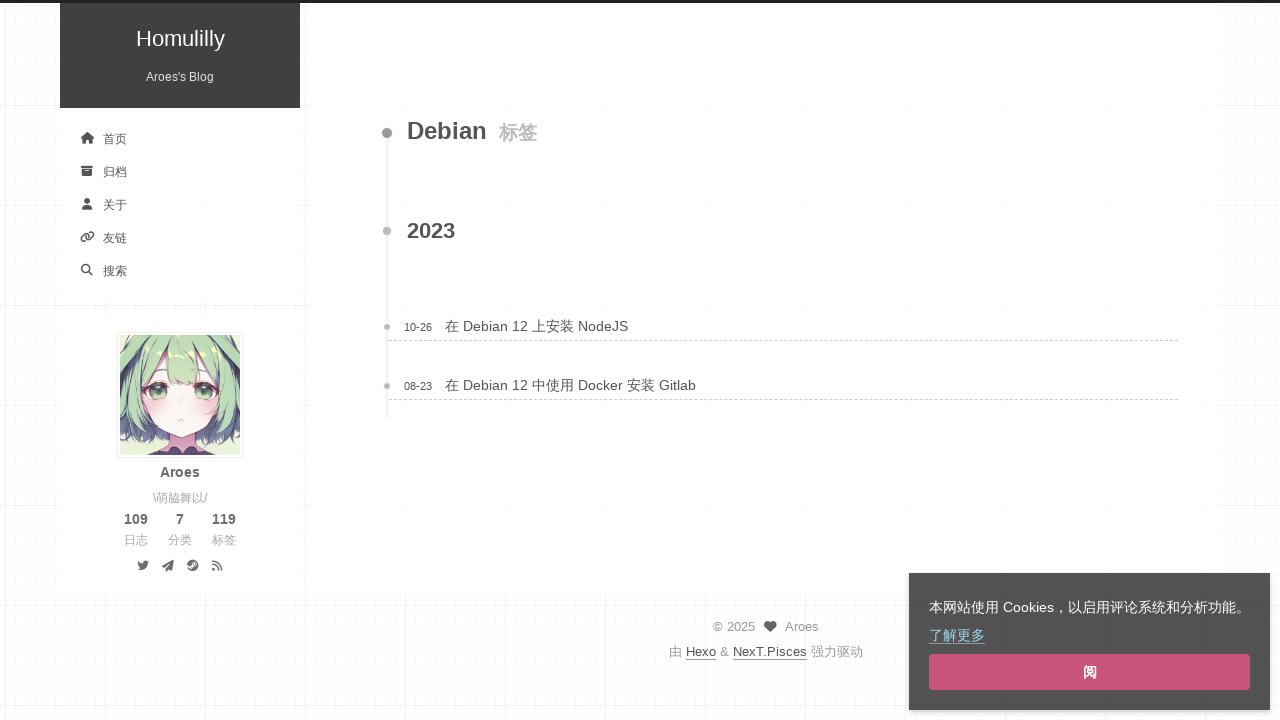

--- FILE ---
content_type: text/html
request_url: https://homulilly.com/tags/Debian/
body_size: 4958
content:
<!DOCTYPE html>
<html lang="zh-CN">
<head>
  <meta charset="UTF-8">
<meta name="viewport" content="width=device-width">
<meta name="theme-color" content="#222" media="(prefers-color-scheme: light)">
<meta name="theme-color" content="#222" media="(prefers-color-scheme: dark)"><meta name="generator" content="Hexo 7.3.0">

  <link rel="apple-touch-icon" sizes="180x180" href="/images/favicon-120x120.png">
  <link rel="icon" type="image/png" sizes="32x32" href="/images/favicon-32x32.png">
  <link rel="icon" type="image/png" sizes="16x16" href="/images/favicon-16x16.png">
  <link rel="mask-icon" href="/images/favicon.svg" color="#222">

<link rel="stylesheet" href="/css/main.css">

<link rel="stylesheet" href="//fonts.loli.net/css?family=ubuntu:300,300italic,400,400italic,700,700italic&display=swap&subset=latin,latin-ext">

<link rel="stylesheet" href="https://cdnjs.cloudflare.com/ajax/libs/font-awesome/6.6.0/css/all.min.css" integrity="sha256-5eIC48iZUHmSlSUz9XtjRyK2mzQkHScZY1WdMaoz74E=" crossorigin="anonymous">
  <link rel="stylesheet" href="https://cdnjs.cloudflare.com/ajax/libs/fancyapps-ui/5.0.31/fancybox/fancybox.css" integrity="sha256-gkQVf8UKZgQ0HyuxL/VnacadJ+D2Kox2TCEBuNQg5+w=" crossorigin="anonymous">

<script class="next-config" data-name="main" type="application/json">{"hostname":"homulilly.com","root":"/","images":"/images","scheme":"Pisces","darkmode":true,"version":"8.21.0","exturl":false,"sidebar":{"position":"left","width_expanded":320,"width_dual_column":240,"display":"post","padding":18,"offset":12},"hljswrap":true,"copycode":{"enable":true,"style":"flat"},"fold":{"enable":false,"height":500},"bookmark":{"enable":false,"color":"#222","save":"auto"},"mediumzoom":false,"lazyload":false,"pangu":false,"comments":{"style":"tabs","active":null,"storage":true,"lazyload":false,"nav":null},"stickytabs":false,"motion":{"enable":false,"async":false,"transition":{"menu_item":"fadeInDown","post_block":"fadeIn","post_header":"fadeInDown","post_body":"fadeInDown","coll_header":"fadeInLeft","sidebar":"fadeInUp"}},"prism":false,"i18n":{"placeholder":"搜索...","empty":"没有找到任何搜索结果：${query}","hits_time":"找到 ${hits} 个搜索结果（用时 ${time} 毫秒）","hits":"找到 ${hits} 个搜索结果"},"path":"/search.xml","localsearch":{"enable":true,"top_n_per_article":1,"unescape":false,"preload":false,"trigger":"auto"}}</script><script src="/js/config.js"></script>

    <meta name="description" content="\萌脇舞以&#x2F;">
<meta property="og:type" content="website">
<meta property="og:title" content="Homulilly">
<meta property="og:url" content="https://homulilly.com/tags/Debian/index.html">
<meta property="og:site_name" content="Homulilly">
<meta property="og:description" content="\萌脇舞以&#x2F;">
<meta property="og:locale" content="zh_CN">
<meta property="article:author" content="Aroes">
<meta name="twitter:card" content="summary">


<link rel="canonical" href="https://homulilly.com/tags/Debian/">



<script class="next-config" data-name="page" type="application/json">{"sidebar":"","isHome":false,"isPost":false,"lang":"zh-CN","comments":"","permalink":"","path":"tags/Debian/index.html","title":""}</script>

<script class="next-config" data-name="calendar" type="application/json">""</script>
<title>标签: Debian | Homulilly</title>
  
    <script async src="https://www.googletagmanager.com/gtag/js?id=G-FM1N1NHQ90"></script>
  <script class="next-config" data-name="google_analytics" type="application/json">{"tracking_id":"G-FM1N1NHQ90","only_pageview":false,"measure_protocol_api_secret":null}</script>
  <script src="/js/third-party/analytics/google-analytics.js"></script>






  <script async defer data-website-id="06127477-5091-4e4f-b940-7f7ef7611145" src="https://u.nep.me/script.js"></script>


  <noscript>
    <link rel="stylesheet" href="/css/noscript.css">
  </noscript>
<link rel="alternate" href="/atom.xml" title="Homulilly" type="application/atom+xml">
</head>

<body itemscope itemtype="http://schema.org/WebPage">
  <div class="headband"></div>

  <main class="main">
    <div class="column">
      <header class="header" itemscope itemtype="http://schema.org/WPHeader"><div class="site-brand-container">
  <div class="site-nav-toggle">
    <div class="toggle" aria-label="切换导航栏" role="button">
        <span class="toggle-line"></span>
        <span class="toggle-line"></span>
        <span class="toggle-line"></span>
    </div>
  </div>

  <div class="site-meta">

    <a href="/" class="brand" rel="start">
      <i class="logo-line"></i>
      <p class="site-title">Homulilly</p>
      <i class="logo-line"></i>
    </a>
      <p class="site-subtitle" itemprop="description">Aroes's Blog</p>
  </div>

  <div class="site-nav-right">
    <div class="toggle popup-trigger" aria-label="搜索" role="button">
        <i class="fa fa-search fa-fw fa-lg"></i>
    </div>
  </div>
</div>



<nav class="site-nav">
  <ul class="main-menu menu"><li class="menu-item menu-item-home"><a href="/" rel="section"><i class="fa fa-home fa-fw"></i>首页</a></li><li class="menu-item menu-item-archives"><a href="/archives/" rel="section"><i class="fa fa-archive fa-fw"></i>归档</a></li><li class="menu-item menu-item-about"><a href="/about/" rel="section"><i class="fa fa-user fa-fw"></i>关于</a></li><li class="menu-item menu-item-links"><a href="/links/" rel="section"><i class="fa fa-link fa-fw"></i>友链</a></li>
      <li class="menu-item menu-item-search">
        <a role="button" class="popup-trigger"><i class="fa fa-search fa-fw"></i>搜索
        </a>
      </li>
  </ul>
</nav>



  <div class="search-pop-overlay">
    <div class="popup search-popup">
      <div class="search-header">
        <span class="search-icon">
          <i class="fa fa-search"></i>
        </span>
        <div class="search-input-container">
          <input autocomplete="off" autocapitalize="off" maxlength="80"
                placeholder="搜索..." spellcheck="false"
                type="search" class="search-input">
        </div>
        <span class="popup-btn-close" role="button">
          <i class="fa fa-times-circle"></i>
        </span>
      </div>
      <div class="search-result-container">
        <div class="search-result-icon">
          <i class="fa fa-spinner fa-pulse fa-5x"></i>
        </div>
      </div>
    </div>
  </div>

</header>
        
  
  <aside class="sidebar">

    <div class="sidebar-inner sidebar-overview-active">
      <ul class="sidebar-nav">
        <li class="sidebar-nav-toc">
          文章目录
        </li>
        <li class="sidebar-nav-overview">
          站点概览
        </li>
      </ul>

      <div class="sidebar-panel-container">
        <!--noindex-->
        <div class="post-toc-wrap sidebar-panel">
        </div>
        <!--/noindex-->

        <div class="site-overview-wrap sidebar-panel">
          <div class="site-author animated" itemprop="author" itemscope itemtype="http://schema.org/Person">
    <img class="site-author-image" itemprop="image" alt="Aroes"
      src="/images/avatar.jpg">
  <p class="site-author-name" itemprop="name">Aroes</p>
  <div class="site-description" itemprop="description">\萌脇舞以/</div>
</div>
<div class="site-state-wrap animated">
  <nav class="site-state">
      <div class="site-state-item site-state-posts">
        <a href="/archives/">
          <span class="site-state-item-count">109</span>
          <span class="site-state-item-name">日志</span>
        </a>
      </div>
      <div class="site-state-item site-state-categories">
          <a href="/categories/">
        <span class="site-state-item-count">7</span>
        <span class="site-state-item-name">分类</span></a>
      </div>
      <div class="site-state-item site-state-tags">
          <a href="/tags/">
        <span class="site-state-item-count">119</span>
        <span class="site-state-item-name">标签</span></a>
      </div>
  </nav>
</div>
  <div class="links-of-author animated">
      <span class="links-of-author-item">
        <a href="https://twitter.com/Aroes_Litvyak" title="Twitter → https:&#x2F;&#x2F;twitter.com&#x2F;Aroes_Litvyak" rel="noopener me" target="_blank"><i class="fab fa-twitter fa-fw"></i></a>
      </span>
      <span class="links-of-author-item">
        <a href="https://t.me/homura" title="Telegram → https:&#x2F;&#x2F;t.me&#x2F;homura" rel="noopener me" target="_blank"><i class="fa fa-paper-plane fa-fw"></i></a>
      </span>
      <span class="links-of-author-item">
        <a href="https://steamcommunity.com/id/eilasanya/" title="Steam → https:&#x2F;&#x2F;steamcommunity.com&#x2F;id&#x2F;eilasanya&#x2F;" rel="noopener me" target="_blank"><i class="fab fa-steam fa-fw"></i></a>
      </span>
      <span class="links-of-author-item">
        <a href="https://homulilly.com/atom.xml" title="RSS → https:&#x2F;&#x2F;homulilly.com&#x2F;atom.xml" rel="noopener me"><i class="fa fa-rss fa-fw"></i></a>
      </span>
  </div>

        </div>
      </div>
    </div>

    
  </aside>


    </div>

    <div class="main-inner tag posts-collapse">


  
  
  
  <div class="post-block">
    <div class="post-content">
      <div class="collection-title">
        <h1 class="collection-header">Debian
          <small>标签</small>
        </h1>
      </div>

      
    <div class="collection-year">
      <span class="collection-header">2023</span>
    </div>

  <article itemscope itemtype="http://schema.org/Article">
    <header class="post-header">
      <div class="post-meta-container">
        <time itemprop="dateCreated"
              datetime="2023-10-26T16:30:45+08:00"
              content="2023-10-26">
          10-26
        </time>
      </div>

      <div class="post-title">
          <a class="post-title-link" href="/post/install-nodejs-on-debian-12.html" itemprop="url">
            <span itemprop="name">在 Debian 12 上安装 NodeJS</span>
          </a>
      </div>

      
    </header>
  </article>

  <article itemscope itemtype="http://schema.org/Article">
    <header class="post-header">
      <div class="post-meta-container">
        <time itemprop="dateCreated"
              datetime="2023-08-23T20:42:01+08:00"
              content="2023-08-23">
          08-23
        </time>
      </div>

      <div class="post-title">
          <a class="post-title-link" href="/post/debian-12-install-gitlab-with-docker.html" itemprop="url">
            <span itemprop="name">在 Debian 12 中使用 Docker 安装 Gitlab</span>
          </a>
      </div>

      
    </header>
  </article>

    </div>
  </div>
  
  
  

</div>
  </main>

  <footer class="footer">
    <div class="footer-inner">

  <div class="copyright">
    &copy; 
    <span itemprop="copyrightYear">2025</span>
    <span class="with-love">
      <i class="fa fa-heart"></i>
    </span>
    <span class="author" itemprop="copyrightHolder">Aroes</span>
  </div>
  <div class="powered-by">由 <a href="https://hexo.io/" rel="noopener" target="_blank">Hexo</a> & <a href="https://theme-next.js.org/pisces/" rel="noopener" target="_blank">NexT.Pisces</a> 强力驱动
  </div>

    </div>
  </footer>

  
  <div class="toggle sidebar-toggle" role="button">
    <span class="toggle-line"></span>
    <span class="toggle-line"></span>
    <span class="toggle-line"></span>
  </div>
  <div class="sidebar-dimmer"></div>
  <div class="back-to-top" role="button" aria-label="返回顶部">
    <i class="fa fa-arrow-up fa-lg"></i>
    <span>0%</span>
  </div>

<noscript>
  <div class="noscript-warning">Theme NexT works best with JavaScript enabled</div>
</noscript>


  
  <script src="https://cdnjs.cloudflare.com/ajax/libs/animejs/3.2.1/anime.min.js" integrity="sha256-XL2inqUJaslATFnHdJOi9GfQ60on8Wx1C2H8DYiN1xY=" crossorigin="anonymous"></script>
  <script src="https://cdnjs.cloudflare.com/ajax/libs/fancyapps-ui/5.0.31/fancybox/fancybox.umd.js" integrity="sha256-a+H7FYzJv6oU2hfsfDGM2Ohw/cR9v+hPfxHCLdmCrE8=" crossorigin="anonymous"></script>
<script src="/js/comments.js"></script><script src="/js/utils.js"></script><script src="/js/sidebar.js"></script><script src="/js/next-boot.js"></script>

  <script src="https://cdnjs.cloudflare.com/ajax/libs/hexo-generator-searchdb/1.4.1/search.js" integrity="sha256-1kfA5uHPf65M5cphT2dvymhkuyHPQp5A53EGZOnOLmc=" crossorigin="anonymous"></script>
<script src="/js/third-party/search/local-search.js"></script>




  <script src="/js/third-party/fancybox.js"></script>



  




<script class="next-config" data-name="twikoo" type="application/json">{"enable":true,"visitor":false,"envId":"https://twikoo.nep.me","el":"#twikoo-comments"}</script>
<script>
document.addEventListener('page:loaded', () => {
  NexT.utils.loadComments(CONFIG.twikoo.el)
    .then(() => NexT.utils.getScript(
      CONFIG.twikoo.jsUrl || 'https://cdn.jsdelivr.net/npm/twikoo/dist/twikoo.all.min.js',
      { condition: window.twikoo }
    ))
    .then(() => {
      twikoo.init(CONFIG.twikoo);
    });
});
</script>
<style>
.post-block, .comments {
  overflow: visible;
}
.tk-owo-emotion {
  display: inline-block;
}
</style>
<script>
    // Cookies Policy
    document.addEventListener("DOMContentLoaded", function() {
    // Check if 'acknowledged' flag is set in localStorage
    if (localStorage.getItem('cookieAcknowledged') !== 'true') {
        // If not acknowledged, create the notification element
        var cookieNotification = document.createElement('div');
        cookieNotification.setAttribute('id', 'cookieNotification');
        cookieNotification.style.opacity = 0;
        cookieNotification.style.transition = "opacity 0.5s";
        cookieNotification.innerHTML =
            '<div style="position: fixed; bottom: 10px; right: 10px; background-color: rgba(10, 10, 10, 0.7); color: white; padding: 20px; z-index: 1000; box-shadow: 0 2px 5px rgba(0,0,0,0.2);">' +
            '<span>本网站使用 Cookies，以启用评论系统和分析功能。<br />'+
            '<a href="/cookies/" style="color: #9CD9F0;" rel="noopener noreferrer nofollow" target="_blank" >了解更多</a></span>' +
            '<button style="width: 100%; background-color: rgba(240, 85, 136, 0.75); color: white; padding: 10px; border: none; border-radius: 4px; cursor: pointer; font-weight: bold; margin-top:5px; " onclick="acknowledgeCookie()">阅</button>' +
            '</div>';

        // Append the notification to the body
        document.body.appendChild(cookieNotification);

        // Start the fade-in effect
        setTimeout(function() {
            cookieNotification.style.opacity = 1;
        }, 10);
    }

    // Define the acknowledge function
    window.acknowledgeCookie = function() {
        // Fade out the notification
        var notificationElement = document.getElementById('cookieNotification');
        if (notificationElement) {
            notificationElement.style.opacity = 0;
            // Wait for the transition to finish before removing the element
            setTimeout(function() {
                document.body.removeChild(notificationElement);
            }, 2000);
        }
        // Set the flag in localStorage
        localStorage.setItem('cookieAcknowledged', 'true');
    }
});
</script>
<script defer src="https://static.cloudflareinsights.com/beacon.min.js/vcd15cbe7772f49c399c6a5babf22c1241717689176015" integrity="sha512-ZpsOmlRQV6y907TI0dKBHq9Md29nnaEIPlkf84rnaERnq6zvWvPUqr2ft8M1aS28oN72PdrCzSjY4U6VaAw1EQ==" data-cf-beacon='{"version":"2024.11.0","token":"4a8cf0a8cdf74fdeb7a5553a5c276686","r":1,"server_timing":{"name":{"cfCacheStatus":true,"cfEdge":true,"cfExtPri":true,"cfL4":true,"cfOrigin":true,"cfSpeedBrain":true},"location_startswith":null}}' crossorigin="anonymous"></script>
</body>
</html>


--- FILE ---
content_type: text/css
request_url: https://homulilly.com/css/main.css
body_size: 13937
content:
:root {
  --body-bg-color: #f5f7f9;
  --content-bg-color: #fff;
  --card-bg-color: #f5f5f5;
  --text-color: #555;
  --selection-bg: #262a30;
  --selection-color: #eee;
  --blockquote-color: #666;
  --link-color: #555;
  --link-hover-color: #222;
  --brand-color: #fff;
  --brand-hover-color: #fff;
  --table-row-odd-bg-color: #f9f9f9;
  --table-row-hover-bg-color: #f5f5f5;
  --menu-item-bg-color: #f5f5f5;
  --theme-color: #222;
  --btn-default-bg: #fff;
  --btn-default-color: #555;
  --btn-default-border-color: #555;
  --btn-default-hover-bg: #222;
  --btn-default-hover-color: #fff;
  --btn-default-hover-border-color: #222;
  --highlight-background: #fafafa;
  --highlight-foreground: #383a42;
  --highlight-gutter-background: #e6e6e7;
  --highlight-gutter-foreground: #4b4d54;
  color-scheme: light;
}
@media (prefers-color-scheme: dark) {
  :root {
    --body-bg-color: #282828;
    --content-bg-color: #333;
    --card-bg-color: #555;
    --text-color: #ccc;
    --selection-bg: #bbb;
    --selection-color: #333;
    --blockquote-color: #bbb;
    --link-color: #ccc;
    --link-hover-color: #eee;
    --brand-color: #ddd;
    --brand-hover-color: #ddd;
    --table-row-odd-bg-color: #282828;
    --table-row-hover-bg-color: #363636;
    --menu-item-bg-color: #555;
    --theme-color: #222;
    --btn-default-bg: #222;
    --btn-default-color: #ccc;
    --btn-default-border-color: #555;
    --btn-default-hover-bg: #666;
    --btn-default-hover-color: #ccc;
    --btn-default-hover-border-color: #666;
    --highlight-background: #1c1b1b;
    --highlight-foreground: #fff;
    --highlight-gutter-background: #323131;
    --highlight-gutter-foreground: #e8e8e8;
    color-scheme: dark;
  }
  img {
    opacity: 0.75;
  }
  img:hover {
    opacity: 0.9;
  }
  iframe {
    color-scheme: light;
  }
}
html {
  line-height: 1.15; /* 1 */
  -webkit-text-size-adjust: 100%; /* 2 */
}
body {
  margin: 0;
}
main {
  display: block;
}
h1 {
  font-size: 2em;
  margin: 0.67em 0;
}
hr {
  box-sizing: content-box; /* 1 */
  height: 0; /* 1 */
  overflow: visible; /* 2 */
}
pre {
  font-family: monospace, monospace; /* 1 */
  font-size: 1em; /* 2 */
}
a {
  background: transparent;
}
abbr[title] {
  border-bottom: none; /* 1 */
  text-decoration: underline; /* 2 */
  text-decoration: underline dotted; /* 2 */
}
b,
strong {
  font-weight: bolder;
}
code,
kbd,
samp {
  font-family: monospace, monospace; /* 1 */
  font-size: 1em; /* 2 */
}
small {
  font-size: 80%;
}
sub,
sup {
  font-size: 75%;
  line-height: 0;
  position: relative;
  vertical-align: baseline;
}
sub {
  bottom: -0.25em;
}
sup {
  top: -0.5em;
}
img {
  border-style: none;
}
button,
input,
optgroup,
select,
textarea {
  font-family: inherit; /* 1 */
  font-size: 100%; /* 1 */
  line-height: 1.15; /* 1 */
  margin: 0; /* 2 */
}
button,
input {
/* 1 */
  overflow: visible;
}
button,
select {
/* 1 */
  text-transform: none;
}
button,
[type='button'],
[type='reset'],
[type='submit'] {
  -webkit-appearance: button;
}
button::-moz-focus-inner,
[type='button']::-moz-focus-inner,
[type='reset']::-moz-focus-inner,
[type='submit']::-moz-focus-inner {
  border-style: none;
  padding: 0;
}
button:-moz-focusring,
[type='button']:-moz-focusring,
[type='reset']:-moz-focusring,
[type='submit']:-moz-focusring {
  outline: 1px dotted ButtonText;
}
fieldset {
  padding: 0.35em 0.75em 0.625em;
}
legend {
  box-sizing: border-box; /* 1 */
  color: inherit; /* 2 */
  display: table; /* 1 */
  max-width: 100%; /* 1 */
  padding: 0; /* 3 */
  white-space: normal; /* 1 */
}
progress {
  vertical-align: baseline;
}
textarea {
  overflow: auto;
}
[type='checkbox'],
[type='radio'] {
  box-sizing: border-box; /* 1 */
  padding: 0; /* 2 */
}
[type='number']::-webkit-inner-spin-button,
[type='number']::-webkit-outer-spin-button {
  height: auto;
}
[type='search'] {
  outline-offset: -2px; /* 2 */
  -webkit-appearance: textfield; /* 1 */
}
[type='search']::-webkit-search-decoration {
  -webkit-appearance: none;
}
::-webkit-file-upload-button {
  font: inherit; /* 2 */
  -webkit-appearance: button; /* 1 */
}
details {
  display: block;
}
summary {
  display: list-item;
}
template {
  display: none;
}
[hidden] {
  display: none;
}
::selection {
  background: var(--selection-bg);
  color: var(--selection-color);
}
html,
body {
  height: 100%;
}
body {
  background: var(--body-bg-color);
  box-sizing: border-box;
  color: var(--text-color);
  font-family: ubuntu, 'PingFang SC', 'Microsoft YaHei', sans-serif;
  font-size: 0.9em;
  line-height: 2;
  min-height: 100%;
  position: relative;
  transition: padding 0.2s ease-in-out;
}
h1,
h2,
h3,
h4,
h5,
h6 {
  font-family: ubuntu, 'PingFang SC', 'Microsoft YaHei', sans-serif;
  font-weight: bold;
  line-height: 1.5;
  margin: 30px 0 15px;
}
h1 {
  font-size: 1.5em;
}
h2 {
  font-size: 1.375em;
}
h3 {
  font-size: 1.25em;
}
h4 {
  font-size: 1.125em;
}
h5 {
  font-size: 1em;
}
h6 {
  font-size: 0.875em;
}
p {
  margin: 0 0 20px;
}
a {
  border-bottom: 1px solid #999;
  color: var(--link-color);
  cursor: pointer;
  outline: 0;
  text-decoration: none;
  overflow-wrap: break-word;
}
a:hover {
  border-bottom-color: var(--link-hover-color);
  color: var(--link-hover-color);
}
iframe,
img,
video,
embed {
  display: block;
  margin-left: auto;
  margin-right: auto;
  max-width: 100%;
}
hr {
  background-image: repeating-linear-gradient(-45deg, #ddd, #ddd 4px, transparent 4px, transparent 8px);
  border: 0;
  height: 3px;
  margin: 40px 0;
}
blockquote {
  border-left: 4px solid #ddd;
  color: var(--blockquote-color);
  margin: 0;
  padding: 0 15px;
}
blockquote cite::before {
  content: '-';
  padding: 0 5px;
}
dt {
  font-weight: bold;
}
dd {
  margin: 0;
  padding: 0;
}
.table-container {
  overflow: auto;
}
table {
  border-collapse: collapse;
  border-spacing: 0;
  font-size: 0.875em;
  margin: 0 0 20px;
  width: 100%;
}
tbody tr:nth-of-type(odd) {
  background: var(--table-row-odd-bg-color);
}
tbody tr:hover {
  background: var(--table-row-hover-bg-color);
}
caption,
th,
td {
  padding: 8px;
}
th,
td {
  border: 1px solid #ddd;
  border-bottom: 3px solid #ddd;
}
th {
  font-weight: 700;
  padding-bottom: 10px;
}
td {
  border-bottom-width: 1px;
}
.btn {
  background: var(--btn-default-bg);
  border: 2px solid var(--btn-default-border-color);
  border-radius: 2px;
  color: var(--btn-default-color);
  display: inline-block;
  font-size: 0.875em;
  line-height: 2;
  padding: 0 20px;
  transition: background-color 0.2s ease-in-out;
}
.btn:hover {
  background: var(--btn-default-hover-bg);
  border-color: var(--btn-default-hover-border-color);
  color: var(--btn-default-hover-color);
}
.btn + .btn {
  margin: 0 0 8px 8px;
}
.btn .fa-fw {
  text-align: left;
  width: 1.285714285714286em;
}
.toggle {
  line-height: 0;
}
.toggle .toggle-line {
  background: #fff;
  display: block;
  height: 2px;
  left: 0;
  position: relative;
  top: 0;
  transition: 0.4s;
  transition-property: left, opacity, top, transform, width;
  width: 100%;
}
.toggle .toggle-line:first-child {
  margin-top: 1px;
}
.toggle .toggle-line:not(:first-child) {
  margin-top: 4px;
}
.toggle.toggle-arrow :first-child {
  left: 50%;
  top: 2px;
  transform: rotate(45deg);
  width: 50%;
}
.toggle.toggle-arrow :last-child {
  left: 50%;
  top: -2px;
  transform: rotate(-45deg);
  width: 50%;
}
.toggle.toggle-close :nth-child(2) {
  opacity: 0;
}
.toggle.toggle-close :first-child {
  top: 6px;
  transform: rotate(45deg);
}
.toggle.toggle-close :last-child {
  top: -6px;
  transform: rotate(-45deg);
}
pre code.hljs {
  display: block;
  overflow-x: auto;
  padding: 1em
}
code.hljs {
  padding: 3px 5px
}
/*

Atom One Light by Daniel Gamage
Original One Light Syntax theme from https://github.com/atom/one-light-syntax

base:    #fafafa
mono-1:  #383a42
mono-2:  #686b77
mono-3:  #a0a1a7
hue-1:   #0184bb
hue-2:   #4078f2
hue-3:   #a626a4
hue-4:   #50a14f
hue-5:   #e45649
hue-5-2: #c91243
hue-6:   #986801
hue-6-2: #c18401

*/
.hljs {
  color: #383a42;
  background: #fafafa
}
.hljs-comment,
.hljs-quote {
  color: #a0a1a7;
  font-style: italic
}
.hljs-doctag,
.hljs-keyword,
.hljs-formula {
  color: #a626a4
}
.hljs-section,
.hljs-name,
.hljs-selector-tag,
.hljs-deletion,
.hljs-subst {
  color: #e45649
}
.hljs-literal {
  color: #0184bb
}
.hljs-string,
.hljs-regexp,
.hljs-addition,
.hljs-attribute,
.hljs-meta .hljs-string {
  color: #50a14f
}
.hljs-attr,
.hljs-variable,
.hljs-template-variable,
.hljs-type,
.hljs-selector-class,
.hljs-selector-attr,
.hljs-selector-pseudo,
.hljs-number {
  color: #986801
}
.hljs-symbol,
.hljs-bullet,
.hljs-link,
.hljs-meta,
.hljs-selector-id,
.hljs-title {
  color: #4078f2
}
.hljs-built_in,
.hljs-title.class_,
.hljs-class .hljs-title {
  color: #c18401
}
.hljs-emphasis {
  font-style: italic
}
.hljs-strong {
  font-weight: bold
}
.hljs-link {
  text-decoration: underline
}
@media (prefers-color-scheme: dark) {
pre code.hljs {
  display: block;
  overflow-x: auto;
  padding: 1em
}
code.hljs {
  padding: 3px 5px
}
/*!
  Theme: StackOverflow Dark
  Description: Dark theme as used on stackoverflow.com
  Author: stackoverflow.com
  Maintainer: @Hirse
  Website: https://github.com/StackExchange/Stacks
  License: MIT
  Updated: 2021-05-15

  Updated for @stackoverflow/stacks v0.64.0
  Code Blocks: /blob/v0.64.0/lib/css/components/_stacks-code-blocks.less
  Colors: /blob/v0.64.0/lib/css/exports/_stacks-constants-colors.less
*/
.hljs {
  /* var(--highlight-color) */
  color: #ffffff;
  /* var(--highlight-bg) */
  background: #1c1b1b
}
.hljs-subst {
  /* var(--highlight-color) */
  color: #ffffff
}
.hljs-comment {
  /* var(--highlight-comment) */
  color: #999999
}
.hljs-keyword,
.hljs-selector-tag,
.hljs-meta .hljs-keyword,
.hljs-doctag,
.hljs-section {
  /* var(--highlight-keyword) */
  color: #88aece
}
.hljs-attr {
  /* var(--highlight-attribute); */
  color: #88aece
}
.hljs-attribute {
  /* var(--highlight-symbol) */
  color: #c59bc1
}
.hljs-name,
.hljs-type,
.hljs-number,
.hljs-selector-id,
.hljs-quote,
.hljs-template-tag {
  /* var(--highlight-namespace) */
  color: #f08d49
}
.hljs-selector-class {
  /* var(--highlight-keyword) */
  color: #88aece
}
.hljs-string,
.hljs-regexp,
.hljs-symbol,
.hljs-variable,
.hljs-template-variable,
.hljs-link,
.hljs-selector-attr {
  /* var(--highlight-variable) */
  color: #b5bd68
}
.hljs-meta,
.hljs-selector-pseudo {
  /* var(--highlight-keyword) */
  color: #88aece
}
.hljs-built_in,
.hljs-title,
.hljs-literal {
  /* var(--highlight-literal) */
  color: #f08d49
}
.hljs-bullet,
.hljs-code {
  /* var(--highlight-punctuation) */
  color: #cccccc
}
.hljs-meta .hljs-string {
  /* var(--highlight-variable) */
  color: #b5bd68
}
.hljs-deletion {
  /* var(--highlight-deletion) */
  color: #de7176
}
.hljs-addition {
  /* var(--highlight-addition) */
  color: #76c490
}
.hljs-emphasis {
  font-style: italic
}
.hljs-strong {
  font-weight: bold
}
.hljs-formula,
.hljs-operator,
.hljs-params,
.hljs-property,
.hljs-punctuation,
.hljs-tag {
  /* purposely ignored */
  
}
}
.highlight:hover .copy-btn,
.code-container:hover .copy-btn {
  opacity: 1;
}
.code-container {
  position: relative;
}
.copy-btn {
  color: #333;
  cursor: pointer;
  line-height: 1.6;
  opacity: 0;
  padding: 2px 6px;
  position: absolute;
  transition: opacity 0.2s ease-in-out;
  background: #fff;
  border: 0;
  font-size: 0.8125em;
  right: 0;
  top: 0;
}
code,
kbd,
figure.highlight,
pre {
  background: var(--highlight-background);
  color: var(--highlight-foreground);
}
figure.highlight,
pre {
  line-height: 1.6;
  margin: 0 auto 20px;
}
figure.highlight figcaption,
pre .caption,
pre figcaption {
  background: var(--highlight-gutter-background);
  color: var(--highlight-foreground);
  display: flow-root;
  font-size: 0.875em;
  line-height: 1.2;
  padding: 0.5em;
}
figure.highlight figcaption a,
pre .caption a,
pre figcaption a {
  color: var(--highlight-foreground);
  float: right;
}
figure.highlight figcaption a:hover,
pre .caption a:hover,
pre figcaption a:hover {
  border-bottom-color: var(--highlight-foreground);
}
pre,
code {
  font-family: consolas, Menlo, monospace, 'PingFang SC', 'Microsoft YaHei';
}
code {
  border-radius: 3px;
  font-size: 0.875em;
  padding: 2px 4px;
  overflow-wrap: break-word;
}
kbd {
  border: 2px solid #ccc;
  border-radius: 0.2em;
  box-shadow: 0.1em 0.1em 0.2em rgba(0,0,0,0.1);
  font-family: inherit;
  padding: 0.1em 0.3em;
  white-space: nowrap;
}
figure.highlight {
  overflow: auto;
  position: relative;
}
figure.highlight pre {
  border: 0;
  margin: 0;
  padding: 10px 0;
}
figure.highlight table {
  border: 0;
  margin: 0;
  width: auto;
}
figure.highlight td {
  border: 0;
  padding: 0;
}
figure.highlight .gutter {
  -moz-user-select: none;
  -ms-user-select: none;
  -webkit-user-select: none;
  user-select: none;
}
figure.highlight .gutter pre {
  background: var(--highlight-gutter-background);
  color: var(--highlight-gutter-foreground);
  padding-left: 10px;
  padding-right: 10px;
  text-align: right;
}
figure.highlight .code pre {
  padding-left: 10px;
  width: 100%;
}
figure.highlight .marked {
  background: rgba(0,0,0,0.3);
}
pre .caption,
pre figcaption {
  margin-bottom: 10px;
}
.gist table {
  width: auto;
}
.gist table td {
  border: 0;
}
pre {
  overflow: auto;
  padding: 10px;
}
pre code {
  background: none;
  padding: 0;
  text-shadow: none;
}
.blockquote-center {
  border-left: 0;
  margin: 40px 0;
  padding: 0;
  position: relative;
  text-align: center;
}
.blockquote-center::before,
.blockquote-center::after {
  left: 0;
  line-height: 1;
  opacity: 0.6;
  position: absolute;
  width: 100%;
}
.blockquote-center::before {
  border-top: 1px solid #ccc;
  text-align: left;
  top: -20px;
  content: '\f10d';
  font-family: 'Font Awesome 6 Free';
  font-weight: 900;
}
.blockquote-center::after {
  border-bottom: 1px solid #ccc;
  bottom: -20px;
  text-align: right;
  content: '\f10e';
  font-family: 'Font Awesome 6 Free';
  font-weight: 900;
}
.blockquote-center p,
.blockquote-center div {
  text-align: center;
}
.group-picture {
  margin-bottom: 20px;
}
.group-picture .group-picture-row {
  display: flex;
  gap: 3px;
  margin-bottom: 3px;
}
.group-picture .group-picture-column {
  flex: 1;
}
.group-picture .group-picture-column img {
  height: 100%;
  margin: 0;
  object-fit: cover;
  width: 100%;
}
.post-body .label {
  color: #555;
  padding: 0 2px;
}
.post-body .label.default {
  background: #f0f0f0;
}
.post-body .label.primary {
  background: #efe6f7;
}
.post-body .label.info {
  background: #e5f2f8;
}
.post-body .label.success {
  background: #e7f4e9;
}
.post-body .label.warning {
  background: #fcf6e1;
}
.post-body .label.danger {
  background: #fae8eb;
}
.post-body .link-grid {
  display: grid;
  grid-gap: 1.5rem;
  gap: 1.5rem;
  grid-template-columns: 1fr 1fr;
  margin-bottom: 20px;
  padding: 1rem;
}
@media (max-width: 767px) {
  .post-body .link-grid {
    grid-template-columns: 1fr;
  }
}
.post-body .link-grid .link-grid-container {
  border: solid #ddd;
  box-shadow: 1rem 1rem 0.5rem rgba(0,0,0,0.5);
  min-height: 5rem;
  min-width: 0;
  padding: 0.5rem;
  position: relative;
  transition: background 0.3s;
}
.post-body .link-grid .link-grid-container:hover {
  animation: next-shake 0.5s;
  background: var(--card-bg-color);
}
.post-body .link-grid .link-grid-container:active {
  box-shadow: 0.5rem 0.5rem 0.25rem rgba(0,0,0,0.5);
  transform: translate(0.2rem, 0.2rem);
}
.post-body .link-grid .link-grid-container .link-grid-image {
  border: 1px solid #ddd;
  border-radius: 50%;
  box-sizing: border-box;
  height: 5rem;
  padding: 3px;
  position: absolute;
  width: 5rem;
}
.post-body .link-grid .link-grid-container p {
  margin: 0 1rem 0 6rem;
}
.post-body .link-grid .link-grid-container p:first-of-type {
  font-size: 1.2em;
}
.post-body .link-grid .link-grid-container p:last-of-type {
  font-size: 0.8em;
  line-height: 1.3rem;
  opacity: 0.7;
}
.post-body .link-grid .link-grid-container a {
  border: 0;
  height: 100%;
  left: 0;
  position: absolute;
  top: 0;
  width: 100%;
}
@keyframes next-shake {
  0% {
    transform: translate(1pt, 1pt) rotate(0deg);
  }
  10% {
    transform: translate(-1pt, -2pt) rotate(-1deg);
  }
  20% {
    transform: translate(-3pt, 0pt) rotate(1deg);
  }
  30% {
    transform: translate(3pt, 2pt) rotate(0deg);
  }
  40% {
    transform: translate(1pt, -1pt) rotate(1deg);
  }
  50% {
    transform: translate(-1pt, 2pt) rotate(-1deg);
  }
  60% {
    transform: translate(-3pt, 1pt) rotate(0deg);
  }
  70% {
    transform: translate(3pt, 1pt) rotate(-1deg);
  }
  80% {
    transform: translate(-1pt, -1pt) rotate(1deg);
  }
  90% {
    transform: translate(1pt, 2pt) rotate(0deg);
  }
  100% {
    transform: translate(1pt, -2pt) rotate(-1deg);
  }
}
.post-body .note {
  border-radius: 3px;
  margin-bottom: 20px;
  padding: 1em;
  position: relative;
  background: #f9f9f9;
  border: initial;
  border-left: 3px solid #eee;
}
.post-body .note summary {
  cursor: pointer;
  outline: 0;
}
.post-body .note summary p {
  display: inline;
}
.post-body .note h2,
.post-body .note h3,
.post-body .note h4,
.post-body .note h5,
.post-body .note h6 {
  border-bottom: initial;
  margin: 0;
  padding-top: 0;
}
.post-body .note :first-child {
  margin-top: 0;
}
.post-body .note :last-child {
  margin-bottom: 0;
}
.post-body .note.default {
  background: #f7f7f7;
  border-left-color: #777;
}
@media (prefers-color-scheme: dark) {
  .post-body .note.default {
    background: #3c3c3c;
  }
}
.post-body .note.default h2,
.post-body .note.default h3,
.post-body .note.default h4,
.post-body .note.default h5,
.post-body .note.default h6 {
  color: #777;
}
.post-body .note.primary {
  background: #f5f0fa;
  border-left-color: #6f42c1;
}
@media (prefers-color-scheme: dark) {
  .post-body .note.primary {
    background: #3c3b3c;
  }
}
.post-body .note.primary h2,
.post-body .note.primary h3,
.post-body .note.primary h4,
.post-body .note.primary h5,
.post-body .note.primary h6 {
  color: #6f42c1;
}
.post-body .note.info {
  background: #eef7fa;
  border-left-color: #428bca;
}
@media (prefers-color-scheme: dark) {
  .post-body .note.info {
    background: #3b3c3c;
  }
}
.post-body .note.info h2,
.post-body .note.info h3,
.post-body .note.info h4,
.post-body .note.info h5,
.post-body .note.info h6 {
  color: #428bca;
}
.post-body .note.success {
  background: #eff8f0;
  border-left-color: #5cb85c;
}
@media (prefers-color-scheme: dark) {
  .post-body .note.success {
    background: #3b3c3b;
  }
}
.post-body .note.success h2,
.post-body .note.success h3,
.post-body .note.success h4,
.post-body .note.success h5,
.post-body .note.success h6 {
  color: #5cb85c;
}
.post-body .note.warning {
  background: #fdf8ea;
  border-left-color: #f0ad4e;
}
@media (prefers-color-scheme: dark) {
  .post-body .note.warning {
    background: #3d3c3b;
  }
}
.post-body .note.warning h2,
.post-body .note.warning h3,
.post-body .note.warning h4,
.post-body .note.warning h5,
.post-body .note.warning h6 {
  color: #f0ad4e;
}
.post-body .note.danger {
  background: #fcf1f2;
  border-left-color: #d9534f;
}
@media (prefers-color-scheme: dark) {
  .post-body .note.danger {
    background: #3d3c3c;
  }
}
.post-body .note.danger h2,
.post-body .note.danger h3,
.post-body .note.danger h4,
.post-body .note.danger h5,
.post-body .note.danger h6 {
  color: #d9534f;
}
.post-body .tabs {
  margin-bottom: 20px;
}
.post-body .tabs,
.tabs-comment {
  padding-top: 10px;
}
.post-body .tabs ul.nav-tabs,
.tabs-comment ul.nav-tabs {
  background: var(--content-bg-color);
  display: flex;
  display: flex;
  flex-wrap: wrap;
  justify-content: center;
  margin: 0;
  padding: 0;
  position: -webkit-sticky;
  position: sticky;
  top: 0;
  z-index: 5;
}
@media (max-width: 413px) {
  .post-body .tabs ul.nav-tabs,
  .tabs-comment ul.nav-tabs {
    display: block;
    margin-bottom: 5px;
  }
}
.post-body .tabs ul.nav-tabs li.tab,
.tabs-comment ul.nav-tabs li.tab {
  border-bottom: 1px solid #ddd;
  border-left: 1px solid transparent;
  border-right: 1px solid transparent;
  border-radius: 0 0 0 0;
  border-top: 3px solid transparent;
  flex-grow: 1;
  list-style-type: none;
}
@media (max-width: 413px) {
  .post-body .tabs ul.nav-tabs li.tab,
  .tabs-comment ul.nav-tabs li.tab {
    border-bottom: 1px solid transparent;
    border-left: 3px solid transparent;
    border-right: 1px solid transparent;
    border-top: 1px solid transparent;
  }
}
@media (max-width: 413px) {
  .post-body .tabs ul.nav-tabs li.tab,
  .tabs-comment ul.nav-tabs li.tab {
    border-radius: 0;
  }
}
.post-body .tabs ul.nav-tabs li.tab a,
.tabs-comment ul.nav-tabs li.tab a {
  border-bottom: initial;
  display: block;
  line-height: 1.8;
  padding: 0.25em 0.75em;
  text-align: center;
  transition: all 0.2s ease-out;
}
.post-body .tabs ul.nav-tabs li.tab a i[class^='fa'],
.tabs-comment ul.nav-tabs li.tab a i[class^='fa'] {
  width: 1.285714285714286em;
}
.post-body .tabs ul.nav-tabs li.tab.active,
.tabs-comment ul.nav-tabs li.tab.active {
  border-bottom-color: transparent;
  border-left-color: #ddd;
  border-right-color: #ddd;
  border-top-color: #fc6423;
}
@media (max-width: 413px) {
  .post-body .tabs ul.nav-tabs li.tab.active,
  .tabs-comment ul.nav-tabs li.tab.active {
    border-bottom-color: #ddd;
    border-left-color: #fc6423;
    border-right-color: #ddd;
    border-top-color: #ddd;
  }
}
.post-body .tabs ul.nav-tabs li.tab.active a,
.tabs-comment ul.nav-tabs li.tab.active a {
  cursor: default;
}
.post-body .tabs .tab-content,
.tabs-comment .tab-content {
  border: 1px solid #ddd;
  border-radius: 0 0 0 0;
  border-top-color: transparent;
}
@media (max-width: 413px) {
  .post-body .tabs .tab-content,
  .tabs-comment .tab-content {
    border-radius: 0;
    border-top-color: #ddd;
  }
}
.post-body .tabs .tab-content .tab-pane,
.tabs-comment .tab-content .tab-pane {
  padding: 20px 20px 0;
}
.post-body .tabs .tab-content .tab-pane:not(.active),
.tabs-comment .tab-content .tab-pane:not(.active) {
  display: none;
}
.pagination .prev,
.pagination .next,
.pagination .page-number,
.pagination .space {
  display: inline-block;
  margin: -1px 10px 0;
  padding: 0 10px;
}
@media (max-width: 767px) {
  .pagination .prev,
  .pagination .next,
  .pagination .page-number,
  .pagination .space {
    margin: 0 5px;
  }
}
.pagination .page-number.current {
  background: #ccc;
  border-color: #ccc;
  color: var(--content-bg-color);
}
.pagination {
  border-top: 1px solid #eee;
  margin: 120px 0 0;
  text-align: center;
}
.pagination .prev,
.pagination .next,
.pagination .page-number {
  border-bottom: 0;
  border-top: 1px solid #eee;
  transition: border-color 0.2s ease-in-out;
}
.pagination .prev:hover,
.pagination .next:hover,
.pagination .page-number:hover {
  border-top-color: var(--link-hover-color);
}
@media (max-width: 767px) {
  .pagination {
    border-top: 0;
  }
  .pagination .prev,
  .pagination .next,
  .pagination .page-number {
    border-bottom: 1px solid #eee;
    border-top: 0;
  }
  .pagination .prev:hover,
  .pagination .next:hover,
  .pagination .page-number:hover {
    border-bottom-color: var(--link-hover-color);
  }
}
.pagination .space {
  margin: 0;
  padding: 0;
}
.comments {
  margin-top: 60px;
  overflow: hidden;
}
.comment-button-group {
  display: flex;
  display: flex;
  flex-wrap: wrap;
  justify-content: center;
  justify-content: center;
  margin: 1em 0;
}
.comment-button-group .comment-button {
  margin: 0.1em 0.2em;
}
.comment-button-group .comment-button.active {
  background: var(--btn-default-hover-bg);
  border-color: var(--btn-default-hover-border-color);
  color: var(--btn-default-hover-color);
}
.comment-position {
  display: none;
}
.comment-position.active {
  display: block;
}
.tabs-comment {
  margin-top: 4em;
  padding-top: 0;
}
.tabs-comment .comments {
  margin-top: 0;
  padding-top: 0;
}
.headband {
  background: var(--theme-color);
  height: 3px;
}
@media (max-width: 991px) {
  .headband {
    display: none;
  }
}
.site-brand-container {
  display: flex;
  flex-shrink: 0;
  padding: 0 10px;
}
.use-motion .column,
.use-motion .site-brand-container .toggle {
  opacity: 0;
}
.site-meta {
  flex-grow: 1;
  text-align: center;
}
@media (max-width: 767px) {
  .site-meta {
    text-align: center;
  }
}
.custom-logo-image {
  margin-top: 20px;
}
@media (max-width: 991px) {
  .custom-logo-image {
    display: none;
  }
}
.brand {
  border-bottom: 0;
  color: var(--brand-color);
  display: inline-block;
  padding: 0;
}
.brand:hover {
  color: var(--brand-hover-color);
}
.site-title {
  font-family: ubuntu, 'PingFang SC', 'Microsoft YaHei', sans-serif;
  font-size: 1.5em;
  font-weight: normal;
  line-height: 1.5;
  margin: 0;
}
.site-subtitle {
  color: #ddd;
  font-size: 0.8125em;
  margin: 10px 10px 0;
}
.use-motion .site-title,
.use-motion .site-subtitle,
.use-motion .custom-logo-image {
  opacity: 0;
  position: relative;
  top: -10px;
}
.site-nav-toggle,
.site-nav-right {
  display: none;
}
@media (max-width: 767px) {
  .site-nav-toggle,
  .site-nav-right {
    display: flex;
    flex-direction: column;
    justify-content: center;
  }
}
.site-nav-toggle .toggle,
.site-nav-right .toggle {
  color: var(--text-color);
  padding: 10px;
  width: 22px;
}
.site-nav-toggle .toggle .toggle-line,
.site-nav-right .toggle .toggle-line {
  background: var(--text-color);
  border-radius: 1px;
}
@media (max-width: 767px) {
  .site-nav {
    --scroll-height: 0;
    height: 0;
    overflow: hidden;
    transition: 0.2s ease-in-out;
    transition-property: height, visibility;
    visibility: hidden;
  }
  body:not(.site-nav-on) .site-nav .animated {
    animation: none;
  }
  body.site-nav-on .site-nav {
    height: var(--scroll-height);
    visibility: unset;
  }
}
.menu {
  margin: 0;
  padding: 1em 0;
  text-align: center;
}
.menu-item {
  display: inline-block;
  list-style: none;
  margin: 0 10px;
}
@media (max-width: 767px) {
  .menu-item {
    display: block;
    margin-top: 10px;
  }
  .menu-item.menu-item-search {
    display: none;
  }
}
.menu-item a {
  border-bottom: 0;
  display: block;
  font-size: 0.8125em;
  transition: border-color 0.2s ease-in-out;
}
.menu-item a:hover,
.menu-item a.menu-item-active {
  background: var(--menu-item-bg-color);
}
.menu-item i[class^='fa'] {
  margin-right: 8px;
}
.menu-item .badge {
  background: #ccc;
  border-radius: 10px;
  color: var(--content-bg-color);
  font-weight: bold;
  line-height: 1;
  margin-left: 0.35em;
  padding: 2px 5px;
  text-shadow: 1px 1px 0 rgba(0,0,0,0.1);
}
.use-motion .menu-item {
  visibility: hidden;
}
@media (max-width: 991px) {
  .sidebar {
    left: -320px;
  }
  .sidebar-active .sidebar {
    left: 0;
  }
  .sidebar {
    background: #222;
    bottom: 0;
    box-shadow: inset 0 2px 6px #000;
    max-height: 100vh;
    overflow-y: auto;
    position: fixed;
    top: 0;
    transition: 0.2s ease-out;
    transition-property: left, right;
    width: 320px;
    z-index: 20;
  }
  .sidebar a {
    border-bottom-color: #555;
    color: #999;
  }
  .sidebar a:hover {
    border-bottom-color: #eee;
    color: #eee;
  }
  .links-of-author:not(:first-child) {
    margin-top: 15px;
  }
  .links-of-author a {
    border-bottom-color: #555;
    display: inline-block;
    margin-bottom: 10px;
    margin-right: 10px;
    vertical-align: middle;
  }
  .links-of-author a::before {
    background: #e08853;
    display: inline-block;
    margin-right: 3px;
    transform: translateY(-2px);
    border-radius: 50%;
    content: ' ';
    height: 4px;
    width: 4px;
  }
  .links-of-blogroll-item {
    padding: 2px 10px;
  }
  .links-of-blogroll-item a {
    box-sizing: border-box;
    display: inline-block;
    max-width: 280px;
    overflow: hidden;
    text-overflow: ellipsis;
    white-space: nowrap;
  }
  .popular-posts .popular-posts-item .popular-posts-link:hover {
    background: none;
  }
  .sidebar-dimmer {
    background: #000;
    height: 100%;
    left: 0;
    opacity: 0;
    position: fixed;
    top: 0;
    transition: visibility 0.4s, opacity 0.4s;
    visibility: hidden;
    width: 100%;
    z-index: 10;
  }
  .sidebar-active .sidebar-dimmer {
    opacity: 0.7;
    visibility: visible;
  }
}
.sidebar-inner {
  color: #999;
  padding: 18px 10px;
  text-align: center;
  display: flex;
  flex-direction: column;
  justify-content: center;
}
.cc-license .cc-opacity {
  border-bottom: 0;
  opacity: 0.7;
}
.cc-license .cc-opacity:hover {
  opacity: 0.9;
}
.cc-license img {
  display: inline-block;
}
.site-author-image {
  border: 1px solid #eee;
  max-width: 120px;
  padding: 2px;
}
.site-author-name {
  color: var(--text-color);
  font-weight: 600;
  margin: 0;
}
.site-description {
  color: #999;
  font-size: 0.8125em;
  margin-top: 0;
}
.links-of-author a {
  font-size: 0.8125em;
}
.sidebar .sidebar-button:not(:first-child) {
  margin-top: 15px;
}
.sidebar .sidebar-button button {
  background: transparent;
  color: #fc6423;
  cursor: pointer;
  line-height: 2;
  padding: 0 15px;
  border: 1px solid #fc6423;
  border-radius: 4px;
}
.sidebar .sidebar-button button:hover {
  background: #fc6423;
  color: #fff;
}
.sidebar .sidebar-button button i[class^='fa'] {
  margin-right: 5px;
}
.links-of-blogroll {
  font-size: 0.8125em;
}
.links-of-blogroll-title {
  font-size: 0.875em;
  font-weight: 600;
}
.links-of-blogroll-list {
  list-style: none;
  margin: 0;
  padding: 0;
}
.sidebar-nav {
  font-size: 0.875em;
  height: 0;
  margin: 0;
  overflow: hidden;
  padding-left: 0;
  pointer-events: none;
  transition: 0.2s ease-in-out;
  transition-property: height, visibility;
  visibility: hidden;
}
.sidebar-nav-active .sidebar-nav {
  height: calc(2em + 1px);
  pointer-events: unset;
  visibility: unset;
}
.sidebar-nav li {
  border-bottom: 1px solid transparent;
  color: var(--text-color);
  cursor: pointer;
  display: inline-block;
  transition: 0.2s ease-in-out;
  transition-property: border-bottom-color, color;
}
.sidebar-nav li.sidebar-nav-overview {
  margin-left: 10px;
}
.sidebar-nav li:hover {
  color: #fc6423;
}
.sidebar-toc-active .sidebar-nav-toc,
.sidebar-overview-active .sidebar-nav-overview {
  border-bottom-color: #fc6423;
  color: #fc6423;
  transition-delay: 0.2s;
}
.sidebar-toc-active .sidebar-nav-toc:hover,
.sidebar-overview-active .sidebar-nav-overview:hover {
  color: #fc6423;
}
.sidebar-panel-container {
  align-items: start;
  display: grid;
  flex: 1;
  overflow-x: hidden;
  overflow-y: auto;
  padding-top: 0;
  transition: padding-top 0.2s ease-in-out;
}
.sidebar-nav-active .sidebar-panel-container {
  padding-top: 20px;
}
.sidebar-panel {
  animation: deactivate-sidebar-panel 0.2s ease-in-out;
  grid-area: 1/1;
  height: 0;
  opacity: 0;
  overflow: hidden;
  pointer-events: none;
  transform: translateY(0);
  transition: 0.2s ease-in-out;
  transition-delay: 0s;
  transition-property: opacity, transform, visibility;
  visibility: hidden;
}
.sidebar-nav-active .sidebar-panel,
.sidebar-overview-active .sidebar-panel.post-toc-wrap {
  transform: translateY(-20px);
}
.sidebar-overview-active:not(.sidebar-nav-active) .sidebar-panel.post-toc-wrap {
  transition-delay: 0s, 0.2s, 0s;
}
.sidebar-overview-active .sidebar-panel.site-overview-wrap,
.sidebar-toc-active .sidebar-panel.post-toc-wrap {
  animation-name: activate-sidebar-panel;
  height: auto;
  opacity: 1;
  pointer-events: unset;
  transform: translateY(0);
  transition-delay: 0.2s, 0.2s, 0s;
  visibility: unset;
}
.sidebar-panel.site-overview-wrap {
  display: flex;
  flex-direction: column;
  justify-content: center;
  gap: 10px;
  justify-content: flex-start;
}
@keyframes deactivate-sidebar-panel {
  from {
    height: var(--inactive-panel-height, 0);
  }
  to {
    height: var(--active-panel-height, 0);
  }
}
@keyframes activate-sidebar-panel {
  from {
    height: var(--inactive-panel-height, auto);
  }
  to {
    height: var(--active-panel-height, auto);
  }
}
.sidebar-toggle {
  bottom: 61px;
  height: 16px;
  padding: 5px;
  width: 16px;
  background: #222;
  cursor: pointer;
  opacity: 0.6;
  position: fixed;
  z-index: 30;
  left: 30px;
}
@media (max-width: 991px) {
  .sidebar-toggle {
    left: 20px;
  }
}
.sidebar-toggle:hover {
  opacity: 0.8;
}
@media (max-width: 991px) {
  .sidebar-toggle {
    opacity: 0.8;
  }
}
.sidebar-toggle:hover .toggle-line {
  background: #fc6423;
}
@media (any-hover: hover) {
  body:not(.sidebar-active) .sidebar-toggle:hover :first-child {
    left: 50%;
    top: 2px;
    transform: rotate(45deg);
    width: 50%;
  }
  body:not(.sidebar-active) .sidebar-toggle:hover :last-child {
    left: 50%;
    top: -2px;
    transform: rotate(-45deg);
    width: 50%;
  }
}
.sidebar-active .sidebar-toggle :nth-child(2) {
  opacity: 0;
}
.sidebar-active .sidebar-toggle :first-child {
  top: 6px;
  transform: rotate(45deg);
}
.sidebar-active .sidebar-toggle :last-child {
  top: -6px;
  transform: rotate(-45deg);
}
.post-toc {
  font-size: 0.875em;
}
.post-toc ol {
  list-style: none;
  margin: 0;
  padding: 0 2px 0 10px;
  text-align: left;
}
.post-toc ol > :last-child {
  margin-bottom: 5px;
}
.post-toc ol > ol {
  padding-left: 0;
}
.post-toc ol a {
  transition: all 0.2s ease-in-out;
}
.post-toc .nav-item {
  line-height: 1.8;
  overflow: hidden;
  text-overflow: ellipsis;
  white-space: nowrap;
}
.post-toc .nav .active > a {
  border-bottom-color: #fc6423;
  color: #fc6423;
}
.post-toc .nav .active-current > a {
  color: #fc6423;
}
.post-toc .nav .active-current > a:hover {
  color: #fc6423;
}
.site-state {
  display: flex;
  flex-wrap: wrap;
  justify-content: center;
  line-height: 1.4;
}
.site-state-item {
  padding: 0 15px;
}
.site-state-item a {
  border-bottom: 0;
  display: block;
}
.site-state-item-count {
  display: block;
  font-size: 1em;
  font-weight: 600;
}
.site-state-item-name {
  color: #999;
  font-size: 0.8125em;
}
.footer {
  color: #999;
  font-size: 0.875em;
  padding: 20px 0;
  transition: 0.2s ease-in-out;
  transition-property: left, right;
}
.footer.footer-fixed {
  bottom: 0;
  left: 0;
  position: absolute;
  right: 0;
}
.footer-inner {
  box-sizing: border-box;
  text-align: center;
  display: flex;
  flex-direction: column;
  justify-content: center;
  margin: 0 auto;
  width: calc(100% - 20px);
}
@media (max-width: 767px) {
  .footer-inner {
    width: auto;
  }
}
@media (min-width: 1200px) {
  .footer-inner {
    width: 1160px;
  }
}
@media (min-width: 1600px) {
  .footer-inner {
    width: 73%;
  }
}
.use-motion .footer {
  opacity: 0;
}
.languages {
  display: inline-block;
  font-size: 1.125em;
  position: relative;
}
.languages .lang-select-label span {
  margin: 0 0.5em;
}
.languages .lang-select {
  height: 100%;
  left: 0;
  opacity: 0;
  position: absolute;
  top: 0;
  width: 100%;
}
.with-love {
  color: #666;
  display: inline-block;
  margin: 0 5px;
}
@keyframes icon-animate {
  0%, 100% {
    transform: scale(1);
  }
  10%, 30% {
    transform: scale(0.9);
  }
  20%, 40%, 60%, 80% {
    transform: scale(1.1);
  }
  50%, 70% {
    transform: scale(1.1);
  }
}
.back-to-top {
  font-size: 12px;
  align-items: center;
  bottom: -100px;
  color: #fff;
  display: flex;
  height: 26px;
  transition: 0.2s ease-in-out;
  transition-property: bottom;
  background: #222;
  cursor: pointer;
  opacity: 0.6;
  position: fixed;
  z-index: 30;
  left: 30px;
}
.back-to-top span {
  margin-right: 8px;
  display: none;
}
.back-to-top .fa {
  text-align: center;
  width: 26px;
}
@media (max-width: 991px) {
  .back-to-top {
    left: 20px;
  }
}
.back-to-top:hover {
  opacity: 0.8;
}
@media (max-width: 991px) {
  .back-to-top {
    opacity: 0.8;
  }
}
.back-to-top:hover {
  color: #fc6423;
}
.back-to-top.back-to-top-on {
  bottom: 30px;
}
.rtl.post-body p,
.rtl.post-body a,
.rtl.post-body h1,
.rtl.post-body h2,
.rtl.post-body h3,
.rtl.post-body h4,
.rtl.post-body h5,
.rtl.post-body h6,
.rtl.post-body li,
.rtl.post-body ul,
.rtl.post-body ol {
  direction: rtl;
  font-family: UKIJ Ekran;
}
.rtl.post-title {
  font-family: UKIJ Ekran;
}
.post-button {
  margin-top: 40px;
  text-align: center;
}
.use-motion .post-block,
.use-motion .pagination,
.use-motion .comments {
  visibility: hidden;
}
.use-motion .post-header {
  visibility: hidden;
}
.use-motion .post-body {
  visibility: hidden;
}
.use-motion .collection-header {
  visibility: hidden;
}
.posts-collapse .post-content {
  margin-bottom: 35px;
  margin-left: 35px;
  position: relative;
}
@media (max-width: 767px) {
  .posts-collapse .post-content {
    margin-left: 0;
    margin-right: 0;
  }
}
.posts-collapse .post-content .collection-title {
  font-size: 1.125em;
  position: relative;
}
.posts-collapse .post-content .collection-title::before {
  background: #999;
  border: 1px solid #fff;
  margin-left: -6px;
  margin-top: -4px;
  position: absolute;
  top: 50%;
  border-radius: 50%;
  content: ' ';
  height: 10px;
  width: 10px;
}
.posts-collapse .post-content .collection-year {
  font-size: 1.5em;
  font-weight: bold;
  margin: 60px 0;
  position: relative;
}
.posts-collapse .post-content .collection-year .collection-year-count {
  font-size: 0.75em;
  background: #ccc;
  border-radius: 10px;
  color: var(--content-bg-color);
  font-weight: bold;
  line-height: 1;
  margin-left: 0.35em;
  padding: 2px 5px;
  text-shadow: 1px 1px 0 rgba(0,0,0,0.1);
}
.posts-collapse .post-content .collection-year::before {
  background: #bbb;
  margin-left: -4px;
  margin-top: -4px;
  position: absolute;
  top: 50%;
  border-radius: 50%;
  content: ' ';
  height: 8px;
  width: 8px;
}
.posts-collapse .post-content .collection-header {
  display: block;
  margin-left: 20px;
}
.posts-collapse .post-content .collection-header small {
  color: #bbb;
  margin-left: 5px;
}
.posts-collapse .post-content .post-header {
  border-bottom: 1px dashed #ccc;
  margin: 30px 2px 0;
  padding-left: 15px;
  position: relative;
  transition: border 0.2s ease-in-out;
}
.posts-collapse .post-content .post-header::before {
  background: #bbb;
  border: 1px solid #fff;
  left: -6px;
  position: absolute;
  top: 0.75em;
  transition: background 0.2s ease-in-out;
  border-radius: 50%;
  content: ' ';
  height: 6px;
  width: 6px;
}
.posts-collapse .post-content .post-header:hover {
  border-bottom-color: #666;
}
.posts-collapse .post-content .post-header:hover::before {
  background: #222;
}
.posts-collapse .post-content .post-meta-container {
  display: inline;
  font-size: 0.75em;
  margin-right: 10px;
}
.posts-collapse .post-content .post-title {
  display: inline;
}
.posts-collapse .post-content .post-title a {
  border-bottom: 0;
  color: var(--link-color);
}
.posts-collapse .post-content .post-title .fa {
  font-size: 0.875em;
  margin-left: 5px;
}
.posts-collapse .post-content::before {
  background: #f5f5f5;
  content: ' ';
  height: 100%;
  margin-left: -2px;
  position: absolute;
  top: 1.25em;
  width: 4px;
}
.post-body {
  font-family: ubuntu, 'PingFang SC', 'Microsoft YaHei', sans-serif;
  overflow-wrap: break-word;
}
@media (min-width: 1200px) {
  .post-body {
    font-size: 1.125em;
  }
}
@media (min-width: 992px) {
  .post-body {
    text-align: justify;
  }
}
@media (max-width: 991px) {
  .post-body {
    text-align: justify;
  }
}
.post-body h1 .header-anchor,
.post-body h2 .header-anchor,
.post-body h3 .header-anchor,
.post-body h4 .header-anchor,
.post-body h5 .header-anchor,
.post-body h6 .header-anchor,
.post-body h1 .headerlink,
.post-body h2 .headerlink,
.post-body h3 .headerlink,
.post-body h4 .headerlink,
.post-body h5 .headerlink,
.post-body h6 .headerlink {
  border-bottom-style: none;
  color: inherit;
  float: right;
  font-size: 0.875em;
  margin-left: 10px;
  opacity: 0;
}
.post-body h1 .header-anchor::before,
.post-body h2 .header-anchor::before,
.post-body h3 .header-anchor::before,
.post-body h4 .header-anchor::before,
.post-body h5 .header-anchor::before,
.post-body h6 .header-anchor::before,
.post-body h1 .headerlink::before,
.post-body h2 .headerlink::before,
.post-body h3 .headerlink::before,
.post-body h4 .headerlink::before,
.post-body h5 .headerlink::before,
.post-body h6 .headerlink::before {
  content: '\f0c1';
  font-family: 'Font Awesome 6 Free';
  font-weight: 900;
}
.post-body h1:hover .header-anchor,
.post-body h2:hover .header-anchor,
.post-body h3:hover .header-anchor,
.post-body h4:hover .header-anchor,
.post-body h5:hover .header-anchor,
.post-body h6:hover .header-anchor,
.post-body h1:hover .headerlink,
.post-body h2:hover .headerlink,
.post-body h3:hover .headerlink,
.post-body h4:hover .headerlink,
.post-body h5:hover .headerlink,
.post-body h6:hover .headerlink {
  opacity: 0.5;
}
.post-body h1:hover .header-anchor:hover,
.post-body h2:hover .header-anchor:hover,
.post-body h3:hover .header-anchor:hover,
.post-body h4:hover .header-anchor:hover,
.post-body h5:hover .header-anchor:hover,
.post-body h6:hover .header-anchor:hover,
.post-body h1:hover .headerlink:hover,
.post-body h2:hover .headerlink:hover,
.post-body h3:hover .headerlink:hover,
.post-body h4:hover .headerlink:hover,
.post-body h5:hover .headerlink:hover,
.post-body h6:hover .headerlink:hover {
  opacity: 1;
}
.post-body .exturl .fa {
  font-size: 0.875em;
  margin-left: 4px;
}
.post-body img + figcaption,
.post-body .fancybox + figcaption {
  color: #999;
  font-size: 0.875em;
  font-weight: bold;
  line-height: 1;
  margin: -15px auto 15px;
  text-align: center;
}
.post-body iframe,
.post-body img,
.post-body video,
.post-body embed {
  margin-bottom: 20px;
}
.post-body .video-container {
  height: 0;
  margin-bottom: 20px;
  overflow: hidden;
  padding-top: 75%;
  position: relative;
  width: 100%;
}
.post-body .video-container iframe,
.post-body .video-container object,
.post-body .video-container embed {
  height: 100%;
  left: 0;
  margin: 0;
  position: absolute;
  top: 0;
  width: 100%;
}
.post-gallery {
  display: flex;
  min-height: 200px;
}
.post-gallery .post-gallery-image {
  flex: 1;
}
.post-gallery .post-gallery-image:not(:first-child) {
  clip-path: polygon(40px 0, 100% 0, 100% 100%, 0 100%);
  margin-left: -20px;
}
.post-gallery .post-gallery-image:not(:last-child) {
  margin-right: -20px;
}
.post-gallery .post-gallery-image img {
  height: 100%;
  object-fit: cover;
  opacity: 1;
  width: 100%;
}
.posts-expand .post-gallery {
  margin-bottom: 60px;
}
.posts-collapse .post-gallery {
  margin: 15px 0;
}
.posts-expand .post-header {
  font-size: 1.125em;
  margin-bottom: 60px;
  text-align: center;
}
.posts-expand .post-title {
  font-size: 1.5em;
  font-weight: normal;
  margin: initial;
  overflow-wrap: break-word;
}
.posts-expand .post-title-link {
  border-bottom: 0;
  color: var(--link-color);
  display: inline-block;
  position: relative;
}
.posts-expand .post-title-link::before {
  background: var(--link-color);
  bottom: 0;
  content: '';
  height: 2px;
  left: 0;
  position: absolute;
  transform: scaleX(0);
  transition: transform 0.2s ease-in-out;
  width: 100%;
}
.posts-expand .post-title-link:hover::before {
  transform: scaleX(1);
}
.posts-expand .post-title-link .fa {
  font-size: 0.875em;
  margin-left: 5px;
}
.post-sticky-flag {
  display: inline-block;
  margin-right: 8px;
  transform: rotate(30deg);
}
.posts-expand .post-meta-container {
  color: #999;
  font-family: ubuntu, 'PingFang SC', 'Microsoft YaHei', sans-serif;
  font-size: 0.75em;
  margin-top: 3px;
}
.posts-expand .post-meta-container .post-description {
  font-size: 0.875em;
  margin-top: 2px;
}
.posts-expand .post-meta-container time {
  border-bottom: 1px dashed #999;
}
.post-meta {
  display: flex;
  flex-wrap: wrap;
  justify-content: center;
}
:not(.post-meta-break) + .post-meta-item::before {
  content: '|';
  margin: 0 0.5em;
}
.post-meta-item-icon {
  margin-right: 3px;
}
@media (max-width: 991px) {
  .post-meta-item-text {
    display: none;
  }
}
.post-meta-break {
  flex-basis: 100%;
  height: 0;
}
.post-nav {
  border-top: 1px solid #eee;
  display: flex;
  gap: 30px;
  justify-content: space-between;
  margin-top: 1em;
  padding: 10px 5px 0;
}
.post-nav-item {
  flex: 1;
}
.post-nav-item a {
  border-bottom: 0;
  display: block;
  font-size: 0.875em;
  line-height: 1.6;
}
.post-nav-item a:active {
  top: 2px;
}
.post-nav-item .fa {
  font-size: 0.75em;
}
.post-nav-item:first-child .fa {
  margin-right: 5px;
}
.post-nav-item:last-child {
  text-align: right;
}
.post-nav-item:last-child .fa {
  margin-left: 5px;
}
.post-footer {
  display: flex;
  flex-direction: column;
  justify-content: center;
}
.post-eof {
  background: #ccc;
  height: 1px;
  margin: 80px auto 60px;
  width: 8%;
}
.post-block:last-of-type .post-eof {
  display: none;
}
.post-tags {
  margin-top: 40px;
  text-align: center;
}
.post-tags a {
  display: inline-block;
  font-size: 0.8125em;
}
.post-tags a:not(:last-child) {
  margin-right: 10px;
}
.social-like {
  border-top: 1px solid #eee;
  font-size: 0.875em;
  margin-top: 1em;
  padding-top: 1em;
  display: flex;
  flex-wrap: wrap;
  justify-content: center;
}
.social-like a {
  border-bottom: none;
}
.reward-container {
  margin: 1em 0 0;
  padding: 1em 0;
  text-align: center;
}
.reward-container button {
  background: transparent;
  color: #fc6423;
  cursor: pointer;
  line-height: 2;
  padding: 0 15px;
  border: 2px solid #fc6423;
  border-radius: 2px;
  outline: 0;
  vertical-align: text-top;
}
.reward-container button:hover {
  background: #fc6423;
  color: #fff;
}
.post-reward {
  display: none;
  padding-top: 20px;
}
.post-reward.active {
  display: block;
}
.post-reward div {
  display: inline-block;
}
.post-reward div span {
  display: block;
}
.post-reward img {
  display: inline-block;
  margin: 0.8em 2em 0;
  max-width: 100%;
  width: 180px;
}
@keyframes next-roll {
  from {
    transform: rotateZ(30deg);
  }
  to {
    transform: rotateZ(-30deg);
  }
}
.category-all-page .category-all-title {
  text-align: center;
}
.category-all-page .category-all {
  margin-top: 20px;
}
.category-all-page .category-list {
  list-style: none;
  margin: 0;
  padding: 0;
}
.category-all-page .category-list-item {
  margin: 5px 10px;
}
.category-all-page .category-list-count {
  font-size: 0.75em;
  background: #ccc;
  border-radius: 10px;
  color: var(--content-bg-color);
  font-weight: bold;
  line-height: 1;
  margin-left: 0.35em;
  padding: 2px 5px;
  text-shadow: 1px 1px 0 rgba(0,0,0,0.1);
}
.category-all-page .category-list-child {
  padding-left: 10px;
}
.event-list hr {
  background: #222;
  margin: 20px 0 45px;
}
.event-list hr::after {
  background: #222;
  color: #fff;
  content: 'NOW';
  display: inline-block;
  font-weight: bold;
  padding: 0 5px;
}
.event-list .event {
  --event-background: #222;
  --event-foreground: #bbb;
  --event-title: #fff;
  background: var(--event-background);
  padding: 15px;
}
.event-list .event .event-summary {
  border-bottom: 0;
  color: var(--event-title);
  margin: 0;
  padding: 0 0 0 35px;
  position: relative;
}
.event-list .event .event-summary::before {
  animation: dot-flash 1s alternate infinite ease-in-out;
  background: var(--event-title);
  left: 0;
  margin-top: -6px;
  position: absolute;
  top: 50%;
  border-radius: 50%;
  content: ' ';
  height: 12px;
  width: 12px;
}
.event-list .event:nth-of-type(odd) .event-summary::before {
  animation-delay: 0.5s;
}
.event-list .event:not(:last-child) {
  margin-bottom: 20px;
}
.event-list .event .event-relative-time {
  color: var(--event-foreground);
  display: inline-block;
  font-size: 12px;
  font-weight: normal;
  padding-left: 12px;
}
.event-list .event .event-details {
  color: var(--event-foreground);
  display: block;
  line-height: 18px;
  padding: 6px 0 6px 35px;
}
.event-list .event .event-details::before {
  color: var(--event-foreground);
  display: inline-block;
  margin-right: 9px;
  width: 14px;
  font-family: 'Font Awesome 6 Free';
  font-weight: 900;
}
.event-list .event .event-details.event-location::before {
  content: '\f041';
}
.event-list .event .event-details.event-duration::before {
  content: '\f017';
}
.event-list .event .event-details.event-description::before {
  content: '\f024';
}
.event-list .event-past {
  --event-background: #f5f5f5;
  --event-foreground: #999;
  --event-title: #222;
}
@keyframes dot-flash {
  from {
    opacity: 1;
    transform: scale(1);
  }
  to {
    opacity: 0;
    transform: scale(0.8);
  }
}
ul.breadcrumb {
  font-size: 0.75em;
  list-style: none;
  margin: 1em 0;
  padding: 0 2em;
  text-align: center;
}
ul.breadcrumb li {
  display: inline;
}
ul.breadcrumb li:not(:first-child)::before {
  content: '/\00a0';
  font-weight: normal;
  padding: 0.5em;
}
ul.breadcrumb li:last-child {
  font-weight: bold;
}
.tag-cloud {
  text-align: center;
}
.tag-cloud a {
  display: inline-block;
  margin: 10px;
}
.tag-cloud-0 {
  border-bottom-color: #aaa;
  color: #aaa;
}
.tag-cloud-1 {
  border-bottom-color: #9a9a9a;
  color: #9a9a9a;
}
.tag-cloud-2 {
  border-bottom-color: #8b8b8b;
  color: #8b8b8b;
}
.tag-cloud-3 {
  border-bottom-color: #7c7c7c;
  color: #7c7c7c;
}
.tag-cloud-4 {
  border-bottom-color: #6c6c6c;
  color: #6c6c6c;
}
.tag-cloud-5 {
  border-bottom-color: #5d5d5d;
  color: #5d5d5d;
}
.tag-cloud-6 {
  border-bottom-color: #4e4e4e;
  color: #4e4e4e;
}
.tag-cloud-7 {
  border-bottom-color: #3e3e3e;
  color: #3e3e3e;
}
.tag-cloud-8 {
  border-bottom-color: #2f2f2f;
  color: #2f2f2f;
}
.tag-cloud-9 {
  border-bottom-color: #202020;
  color: #202020;
}
.tag-cloud-10 {
  border-bottom-color: #111;
  color: #111;
}
@media (prefers-color-scheme: dark) {
  .tag-cloud-0 {
    border-bottom-color: #555;
    color: #555;
  }
  .tag-cloud-1 {
    border-bottom-color: #646464;
    color: #646464;
  }
  .tag-cloud-2 {
    border-bottom-color: #737373;
    color: #737373;
  }
  .tag-cloud-3 {
    border-bottom-color: #828282;
    color: #828282;
  }
  .tag-cloud-4 {
    border-bottom-color: #929292;
    color: #929292;
  }
  .tag-cloud-5 {
    border-bottom-color: #a1a1a1;
    color: #a1a1a1;
  }
  .tag-cloud-6 {
    border-bottom-color: #b0b0b0;
    color: #b0b0b0;
  }
  .tag-cloud-7 {
    border-bottom-color: #c0c0c0;
    color: #c0c0c0;
  }
  .tag-cloud-8 {
    border-bottom-color: #cfcfcf;
    color: #cfcfcf;
  }
  .tag-cloud-9 {
    border-bottom-color: #dedede;
    color: #dedede;
  }
  .tag-cloud-10 {
    border-bottom-color: #eee;
    color: #eee;
  }
}
.search-active {
  overflow: hidden;
}
.search-pop-overlay {
  background: rgba(0,0,0,0);
  display: flex;
  height: 100%;
  left: 0;
  position: fixed;
  top: 0;
  transition: visibility 0.4s, background 0.4s;
  visibility: hidden;
  width: 100%;
  z-index: 40;
}
.search-active .search-pop-overlay {
  background: rgba(0,0,0,0.3);
  visibility: visible;
}
.search-popup {
  background: var(--card-bg-color);
  border-radius: 5px;
  height: 80%;
  margin: auto;
  transform: scale(0);
  transition: transform 0.4s;
  width: 700px;
}
.search-active .search-popup {
  transform: scale(1);
}
@media (max-width: 767px) {
  .search-popup {
    border-radius: 0;
    height: 100%;
    width: 100%;
  }
}
.search-popup .search-icon,
.search-popup .popup-btn-close {
  color: #999;
  font-size: 18px;
  padding: 0 10px;
}
.search-popup .popup-btn-close {
  cursor: pointer;
}
.search-popup .popup-btn-close:hover .fa {
  color: #222;
}
.search-popup .search-header {
  background: #eee;
  border-top-left-radius: 5px;
  border-top-right-radius: 5px;
  display: flex;
  padding: 5px;
}
@media (prefers-color-scheme: dark) {
  .search-popup .search-header {
    background: #666;
  }
}
.search-popup input.search-input {
  background: transparent;
  border: 0;
  outline: 0;
  width: 100%;
}
.search-popup input.search-input::-webkit-search-cancel-button {
  display: none;
}
.search-popup .search-result-container {
  display: flex;
  flex-direction: column;
  height: calc(100% - 55px);
  overflow: auto;
  padding: 5px 25px;
}
.search-popup .search-result-container hr {
  flex-shrink: 0;
  margin: 5px 0 10px;
}
.search-popup .search-result-container hr:first-child {
  display: none;
}
.search-popup .search-result-list {
  margin: 0 5px;
  padding: 0;
}
.search-popup a.search-result-title {
  font-weight: bold;
}
.search-popup p.search-result {
  border-bottom: 1px dashed #ccc;
  padding: 5px 0;
}
.search-popup .search-input-container {
  flex-grow: 1;
  padding: 2px;
}
.search-popup .search-result-icon {
  color: #ccc;
  margin: auto;
}
mark.search-keyword {
  background: transparent;
  border-bottom: 1px dashed #ff2a2a;
  color: #ff2a2a;
  font-weight: bold;
}
.use-motion .animated {
  animation-fill-mode: none;
  visibility: inherit;
}
.use-motion .sidebar .animated {
  animation-fill-mode: both;
}
header.header {
  background: var(--content-bg-color);
  border-radius: initial;
  box-shadow: initial;
}
@media (max-width: 991px) {
  header.header {
    border-radius: initial;
  }
}
.main {
  align-items: stretch;
  display: flex;
  justify-content: space-between;
  margin: 0 auto;
  width: calc(100% - 20px);
}
@media (max-width: 767px) {
  .main {
    width: auto;
  }
}
@media (min-width: 1200px) {
  .main {
    width: 1160px;
  }
}
@media (min-width: 1600px) {
  .main {
    width: 73%;
  }
}
@media (max-width: 991px) {
  .main {
    display: block;
    width: auto;
  }
}
.main-inner {
  border-radius: initial;
  box-sizing: border-box;
  width: calc(100% - 252px);
}
@media (max-width: 991px) {
  .main-inner {
    border-radius: initial;
    width: 100%;
  }
}
.footer-inner {
  padding-left: 252px;
}
@media (max-width: 991px) {
  .footer-inner {
    padding-left: 0;
    padding-right: 0;
    width: auto;
  }
}
.column {
  width: 240px;
}
@media (max-width: 991px) {
  .column {
    width: auto;
  }
}
.site-brand-container {
  background: var(--theme-color);
}
@media (max-width: 991px) {
  .site-nav-on .site-brand-container {
    box-shadow: 0 0 16px rgba(0,0,0,0.5);
  }
}
.site-meta {
  padding: 20px 0;
}
@media (min-width: 768px) and (max-width: 991px) {
  .site-nav-toggle,
  .site-nav-right {
    display: flex;
    flex-direction: column;
    justify-content: center;
  }
}
.site-nav-toggle .toggle,
.site-nav-right .toggle {
  color: #fff;
}
.site-nav-toggle .toggle .toggle-line,
.site-nav-right .toggle .toggle-line {
  background: #fff;
}
@media (min-width: 768px) and (max-width: 991px) {
  .site-nav {
    --scroll-height: 0;
    height: 0;
    overflow: hidden;
    transition: 0.2s ease-in-out;
    transition-property: height, visibility;
    visibility: hidden;
  }
  body:not(.site-nav-on) .site-nav .animated {
    animation: none;
  }
  body.site-nav-on .site-nav {
    height: var(--scroll-height);
    visibility: unset;
  }
}
.menu .menu-item {
  display: block;
  margin: 0;
}
.menu .menu-item a {
  padding: 5px 20px;
  position: relative;
  transition-property: background-color;
  display: flex;
  align-items: center;
}
.menu .menu-item a .badge {
  margin-left: auto;
}
.menu .menu-item a.menu-item-active::after {
  background: #bbb;
  border-radius: 50%;
  content: ' ';
  height: 6px;
  margin-top: -3px;
  position: absolute;
  right: 15px;
  top: 50%;
  width: 6px;
}
@media (max-width: 991px) {
  .menu .menu-item.menu-item-search {
    display: none;
  }
}
.sub-menu {
  margin: 0;
  padding: 6px 0;
}
.sub-menu .menu-item {
  display: inline-block;
}
.sub-menu .menu-item a {
  background: transparent;
  margin: 5px 10px;
  padding: initial;
}
.sub-menu .menu-item a:hover {
  background: transparent;
  color: #fc6423;
}
.sub-menu .menu-item-active {
  border-bottom-color: #fc6423;
  color: #fc6423;
}
.sub-menu .menu-item-active:hover {
  border-bottom-color: #fc6423;
}
@media (min-width: 992px) {
  .sidebar {
    position: -webkit-sticky;
    position: sticky;
    top: 12px;
  }
  .sidebar-toggle {
    display: none;
  }
  .sidebar-inner {
    background: var(--content-bg-color);
    border-radius: initial;
    box-shadow: initial;
    box-sizing: border-box;
    color: var(--text-color);
    margin-top: 12px;
    max-height: calc(100vh - 24px);
  }
  .site-state-item {
    padding: 0 10px;
  }
  .sidebar .sidebar-button {
    border-bottom: 1px dotted #ccc;
    border-top: 1px dotted #ccc;
  }
  .sidebar .sidebar-button button {
    border: 0;
    color: #fc6423;
    display: block;
    width: 100%;
  }
  .sidebar .sidebar-button button:hover {
    background: none;
    border: 0;
    color: #e34603;
  }
  .links-of-author {
    display: flex;
    flex-wrap: wrap;
    justify-content: center;
  }
  .links-of-author-item {
    margin: 5px 0 0;
  }
  .links-of-author-item a {
    box-sizing: border-box;
    display: inline-block;
    max-width: 100%;
    overflow: hidden;
    padding: 0 5px;
    text-overflow: ellipsis;
    white-space: nowrap;
  }
  .links-of-author-item a {
    border-bottom: 0;
    border-radius: 4px;
    display: block;
  }
  .links-of-author-item a:hover {
    background: var(--body-bg-color);
  }
}
.main-inner {
  background: var(--content-bg-color);
  box-shadow: initial;
  padding: 40px;
}
@media (max-width: 991px) {
  .main-inner {
    padding: 20px;
  }
}
.sub-menu {
  border-bottom: 1px solid #ddd;
}
.post-block:first-of-type {
  padding-top: 40px;
}
@media (max-width: 767px) {
  .pagination {
    margin-bottom: 10px;
  }
}
@media (min-width: 992px) and (max-width: 991px) {
  .sidebar {
    display: none;
  }
}
/* Twikoo 表情大小 */
.tk-owo-emotion,
.twikoo .OwO-item img {
  width: 4em !important;
}
.OwO .OwO-body {
  max-width: 550px !important;
}
/* 选中文字背景 */
::selection {
  background-color: #424242;
}
/* 导航 MENU 右对齐 */
.menu {
  text-align: right;
}
/* 侧栏 Social Link */
.links-of-author a::before {
  display: none;
}
.links-of-author a {
  border-bottom: none;
}
/* 友情链接 */
#links {
  margin-top: 5rem;
}
.links-content {
  margin-top: 1rem;
}
.link-navigation {
  display: flex;
  display: flex;
  flex-wrap: wrap;
  justify-content: center;
  justify-content: space-between; /* 可选：控制弹性项之间的水平间距 */
}
.card {
  width: 270px;
  font-size: 1rem;
  padding: 10px 20px;
  border-radius: 4px;
  transition-duration: 0.15s;
  margin-bottom: 1rem;
  display: flex;
}
/* 鼠标悬浮时效果 */
.card:hover {
  transform: scale(1.05);
}
.card a {
  border: none;
}
/* 友情链接卡片整体链接样式 */
.link-navigation > a {
  text-decoration: none;
  border-bottom: none;
  color: inherit;
}
.link-navigation > a:hover {
  border-bottom: none;
}
.card .ava {
  width: 3rem !important;
  height: 3rem !important;
  margin: 0 !important;
  margin-right: 1em !important;
  border-radius: 4px;
  margin-top: 5px !important;
}
.card .card-header {
  font-style: italic;
  overflow: hidden;
  width: 236px;
}
.card .card-header .card-name {
  font-style: normal;
  color: #2bbc8a;
  font-weight: bold;
  text-decoration: none;
}
.card:hover .card-header .card-name {
  color: #d480aa;
}
.card .card-header .info {
  font-style: normal;
  color: #a3a3a3;
  font-size: 14px;
  min-width: 0;
  text-overflow: ellipsis;
  overflow: hidden;
  white-space: nowrap;
}
/* 提示块圆角 */
.post-body .note {
  border-radius: 0px;
}
.btn {
  border-radius: 0px;
}
.copy-btn {
  background: #fafafa;
}
/* 修改一些主题色 */
.sidebar-toc-active .sidebar-nav-toc,
.sidebar-overview-active .sidebar-nav-overview,
.sidebar-toc-active .sidebar-nav-toc:hover,
.sidebar-overview-active .sidebar-nav-overview:hover,
.post-toc .nav .active-current > a:hover,
.post-toc .nav .active-current > a,
.sidebar-nav li:hover,
.post-toc .nav .active > a,
.post-body .tabs ul.nav-tabs li.tab.active,
.tabs-comment ul.nav-tabs li.tab.active {
  color: #f05588;
}
.sidebar-toc-active .sidebar-nav-toc,
.sidebar-overview-active .sidebar-nav-overview,
.post-toc .nav .active > a {
  border-bottom-color: #f05588;
}
.post-body .tabs ul.nav-tabs li.tab.active,
.tabs-comment ul.nav-tabs li.tab.active {
  border-top-color: #f05588;
  border-left-color: #fff;
}
/* 修改一些主题色 END */
/* 添加背景图片 */
body {
  position: relative;
  background: url("/images/grid-black.svg") fixed;
  background-size: 100px 100px;
}
.sidebar {
  opacity: 0.85;
}
.header,
.main-inner {
  background-color: rgba(255,255,255,0.8) !important;
}
.menu-item a:hover,
.menu-item a.menu-item-active {
  background-color: rgba(150,150,150,0);
}
.main-menu .menu-item-active::after {
  background: #f05588;
  border-radius: 0;
}
.site-brand-container {
  background-color: rgba(0,0,0,0.75);
}
/* For DarkMode */
@media (prefers-color-scheme: dark) {
  body {
    position: relative;
    background: url("/images/grid.svg") fixed;
    background-size: 100px 100px;
  }
  .sidebar {
    opacity: 0.8;
  }
  .header,
  .main-inner {
    background-color: rgba(28,28,28,0.9) !important;
  }
  .site-brand-container {
    background-color: rgba(0,0,0,0.5);
  }
  .copy-btn {
    color: #fff;
    background: #1c1b1b;
  }
}
.code-hidden {
  display: none;
}
